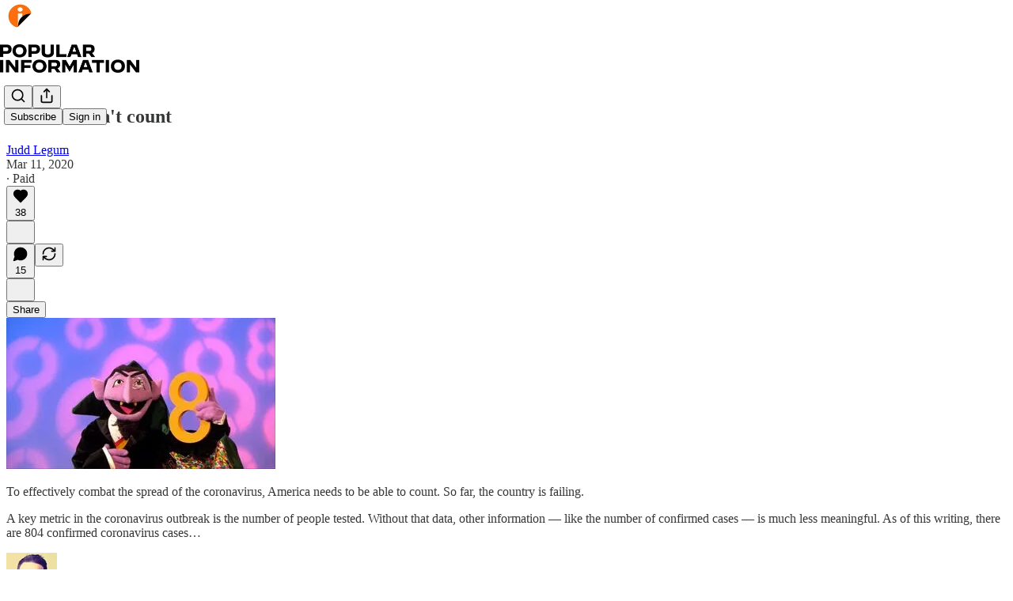

--- FILE ---
content_type: application/javascript
request_url: https://substackcdn.com/bundle/static/js/async/7047.2d15903e.js
body_size: 10865
content:
"use strict";(self.webpackChunksubstack=self.webpackChunksubstack||[]).push([["7047"],{82121:function(e,t,n){n.d(t,{A:()=>i});let i=/^(1889|2210|6578|887)$/.test(n.j)?{closeWelcomeModal:"closeWelcomeModal-KVUfKQ",maybeLater:"maybeLater-PlK9NK",publicationCoverPhotoLeft:"publicationCoverPhotoLeft-txdH2G",publicationCoverPhotoRight:"publicationCoverPhotoRight-RHPl8T",largePublicationCoverPhotoRight:"largePublicationCoverPhotoRight-A77S35",column:"column-_rp_8U",largeColumn:"largeColumn-bqn6Me",centeredColumn:"centeredColumn-M8Fujf",largeCenteredColumn:"largeCenteredColumn-AfeswM",hideColumnSmallScreens:"hideColumnSmallScreens-rlLOgZ",hideLargeColumnSmallScreens:"hideLargeColumnSmallScreens-LQBTX8",publicationCoverPhotoCenter:"publicationCoverPhotoCenter-rMU5R1",publicationLogo:"publicationLogo-EWjoMq",coverPrimary:"coverPrimary-cGRhhL",coverSecondary:"coverSecondary-pfbfwO",blurbImage:"blurbImage-bS0Pkx",containerClassName:"containerClassName-iHFmrN",promptClassName:"promptClassName-fM9VHe",inputClassName:"inputClassName-v5NZvy",subscribeButtonClassName:"subscribeButtonClassName-wpxkEl",largeHeading:"largeHeading-ZEJJF0",largeSubHeading:"largeSubHeading-lGmUwg",largePromptClassName:"largePromptClassName-Uexj1F",largeInputWrapperClassName:"largeInputWrapperClassName-VqAUAb",largeInputClassName:"largeInputClassName-zCK22A",largeSubscribeButtonClassName:"largeSubscribeButtonClassName-gTO6Dt",postContainer:"postContainer-iqizM2",postTitle:"postTitle-uVmG1_",postSubtitle:"postSubtitle-sIac6Y",postImage:"postImage-nsvz_r",faces:"faces-igzFCe",face:"face-G_PpVO",first:"first-bCHdQ8",last:"last-GRcjMY",bigSubtitle:"bigSubtitle-o28Z4u",balancedText:"balancedText-oQ__Kv",tosLink:"tosLink-n6HoHl",blurbText:"blurbText-isJ4mY",tosText:"tosText-yAQHNw",emailFormContainer:"emailFormContainer-TcAFa_",dividerText:"dividerText-_CxQGl"}:null},16722:function(e,t,n){n.d(t,{A:()=>i});let i={checkbox:"checkbox-jbvy_H",tosCheckboxContainer:"tosCheckboxContainer-vfMi_Y"}},2256:function(e,t,n){n.d(t,{r:()=>a});var i=n(4006),r=n(10996);let o=/^(1889|6578|887)$/.test(n.j)?{coverTheme:"coverTheme-PJLqY5"}:null;function a(e){let{children:t}=e;return(0,i.Y)(r.NP,{theme:o.coverTheme,children:t})}},45516:function(e,t,n){n.d(t,{U:()=>y});var i=n(69277),r=n(70408),o=n(4006),a=n(69843),l=n.n(a),u=n(71464),s=n(17402),c=n(84605),d=n(45378);async function m(e){return(0,d.i)(e,{imageCropAspectRatio:1,cropSelectPresetOptions:void 0,willRenderCanvas:(e,t)=>{let{utilVisibility:n,selectionRect:o,lineColor:a,backgroundColor:l}=t;if(n.crop<=0)return e;let{x:u,y:s,width:c,height:d}=o;return(0,r._)((0,i._)({},e),{interfaceShapes:[{x:u+.5*c,y:s+.5*d,rx:.5*c,ry:.5*d,opacity:n.crop,inverted:!0,backgroundColor:[...l,.5],strokeWidth:1,strokeColor:[...a]},...e.interfaceShapes]})}})}var p=n(68349),h=n(24078),f=n(89490),_=n(35369),b=n(76977),g=n(23168),v=n(46058);function y(e){let{user:t,onChangePhoto:n}=e,{iString:a}=(0,c.GO)(),[d,y]=(0,s.useState)(null),[w,C]=(0,s.useState)(null),[{isDragging:k},{openFileDialog:S,getInputProps:N,getDragProps:Y}]=(0,g.l)({accept:"image/*",multiple:!1,onFilesAdded:async e=>{let t=e[0];if(t)try{let e=t.file instanceof File?t.file:null;if(!e)return;let i=await (0,p.Sd)(e);if(!i||l()(i.url))return;let r=await m(i.url),o=await (0,p.Sd)(r);if(!o)return;let{url:a,orientation:u}=o;y(null!=u?u:null),a&&(C(a),n({photo_url:a}))}catch(e){console.error("Error processing image:",e)}}}),P=(0,s.useMemo)(()=>({transform:(0,p.FK)(d)}),[d]),E=w||(0,v.pI)(t);return(0,o.Y)(f.az,(0,r._)((0,i._)({alignSelf:"start"},Y()),{children:(0,o.FD)(_.Nm,{resetCss:!0,onClick:S,"aria-label":a("Edit profile photo"),children:[(0,o.FD)(b.ov,{style:P,position:"relative",width:120,height:120,border:"detail",radius:"full",bg:k?"secondary":"primary",overflow:"hidden",children:[E?(0,o.Y)(h.eu,{photoUrl:E,size:120}):(0,o.Y)(u.A,{size:24}),k&&(0,o.Y)(b.ov,{position:"absolute",inset:0,style:{backgroundColor:"rgba(0, 0, 0, 0.3)"},children:(0,o.Y)(u.A,{size:24})})]}),(0,o.Y)("input",(0,i._)({},N()))]})}))}},9266:function(e,t,n){if(n.d(t,{Ay:()=>G,Be:()=>z,cL:()=>H,u7:()=>K}),/^(1889|2210|6578|887)$/.test(n.j))var i=n(69277);if(/^(1889|6578|887)$/.test(n.j))var r=n(70408);var o=n(79785),a=n(4006),l=n(32485),u=n.n(l),s=n(12215);if(/^(1889|2210|6578|887)$/.test(n.j))var c=n(87677);if(/^(1889|2210|6578|887)$/.test(n.j))var d=n(48697);var m=n(17402),p=n(2256),h=n(97432),f=n(72880),_=n(70780),b=n(84605),g=n(53989),v=n(85478),y=n(34835),w=n(39520),C=n(86500),k=n(53928),S=n(68349),N=n(89490),Y=n(35369),P=n(76977),E=n(81203),F=n(63136),x=n(54754),A=n(21398),I=n(11510),T=n(61554),L=n(49095),R=n(28194),D=n(56262),B=n(39318);if(/^(1889|2210|6578|887)$/.test(n.j))var j=n(41086);var W=n(82776);if(/^(1889|2210|6578|887)$/.test(n.j))var M=n(57324);var O=n(82121);function q(){let e=(0,o._)(["By ",""]);return q=function(){return e},e}let U="intro_popup_last_hidden_at";function z(e){let{includePrice:t=!0,includeRankingDetail:i=!0,includeByline:r=!0,includeBadge:o=!1,rankingDetailOverrideText:l=null,language:u="en"}=arguments.length>1&&void 0!==arguments[1]?arguments[1]:{},s=u||e.language,{iTemplate:c}=I18N.i(u||e.language),d=(0,W.getByLine)(e),m=null;return i&&(m=l||(e.rankingDetailByLanguage&&"en"!==s&&e.rankingDetailByLanguage[s]?e.rankingDetailByLanguage[s].rankingDetail:e.rankingDetail)),(0,a.FD)(x.r,{separator:" \xb7 ",children:[r&&d?(0,a.FD)(P.pT,{inline:!0,gap:4,children:[c(q(),d),o&&(0,a.Y)(A.Ic,{module:"../user_badge/UserBadge",resolve:e=>e.UserStatusSymbols,onRequest:()=>Promise.resolve().then(n.bind(n,49095)),size:"sm",tier:e.author_bestseller_tier,userId:e.author_id,whileLoading:e.author_bestseller_tier?(0,a.Y)(P.pT,{alignItems:"center",children:(0,a.Y)(L.UserStatusSymbols,{size:"sm",tier:e.author_bestseller_tier})}):(0,a.Y)(a.FK,{})})]}):null,m,t&&function(e,t){let{language:n}=t,i=!e.disable_monthly_subscriptions&&e.plans&&e.plans.filter(e=>"month"===e.interval).sort((e,t)=>e.amount-t.amount)[0],r=!e.disable_annual_subscriptions&&e.plans&&e.plans.filter(e=>"year"===e.interval).sort((e,t)=>e.amount-t.amount)[0],o=i||r;if(o)return(0,R.xB)(o,{language:n})}(e,{language:u})]})}let G=/^(1889|6578|887)$/.test(n.j)?(0,m.memo)(e=>{var t,n;let{publication:o,user:l,post:u,onHide:c,freeSignup:d,hidden:h,alwaysShow:f,showOnMount:_,freeSignupEmail:b,email:g,referralCode:w,blurbs:k,launchWelcomePage:N}=e,{getConfigFor:Y}=(0,v.mJ)(),P=Y("welcome_page_query_params"),[E,F]=(0,m.useState)(!1),[x,A]=(0,m.useState)(!!(N||f)),I=(e,t)=>{var n;return P&&null!=(n=(0,j.y)(e))?n:t},[T]=(0,m.useState)(I("no_skip",void 0)),[L]=(0,m.useState)(I("no_blurbs",!1)),[R]=(0,m.useState)(()=>{let e=I("hero_text",void 0);return e?decodeURIComponent(e):void 0});(0,m.useEffect)(()=>{let e=e=>{"Escape"===e.key&&z(!0)};if(x)return document.addEventListener("keydown",e),()=>{document.removeEventListener("keydown",e)}},[x]),(0,m.useEffect)(()=>{if(N&&!G()||q()){if("undefined"!=typeof window&&(0,S.iQ)(document.documentElement,"has-intro-popup"),(0,j.y)("r")){let e=(0,j.y)("r");l&&(0,W.userReferralKey)(l)===e||(0,C.u4)(C.qY.COVER_PAGE_REFERRAL_VISIT,{referral_key:e,referring_user:(0,W.userFromReferralKey)(e)})}O()}else c&&c(),(0,y.E)({hide_intro_popup:!0}),"undefined"!=typeof window&&(0,S.vy)(document.documentElement,"has-intro-popup"),!f&&"undefined"!=typeof window&&(0,S.nB)(document.documentElement,"show-intro-popup")&&(0,S.vy)(document.documentElement,"show-intro-popup");return["no_skip","no_blurbs","hero_text","hide_intro_popup"].forEach(e=>(0,S.qm)(e)),()=>{"undefined"!=typeof window&&(0,S.vy)(document.documentElement,"has-intro-popup"),z(!0)}},[]);let O=()=>{"undefined"!=typeof window&&((0,S.iQ)(document.documentElement,"show-intro-popup"),(0,C.u4)(C.qY.COVER_PAGE_SHOWN,{has_cover_photo:!!o.cover_photo_url,has_free_signup_email:!!b,has_free_signup:!!d,functional_version:!0,launch_welcome_page:N,always_show:f,hidden:h,screen_height:"undefined"!=typeof window?window.innerHeight:null,screen_width:"undefined"!=typeof window?window.innerWidth:null}),f||(0,C.b8)("pageview",{dl:"".concat(document.location.origin,"/welcome").concat(document.location.search)})),A(!0)},q=(0,m.useCallback)(()=>!!f||!h&&(!!_||!!E||!G()&&!!(null==u||u&&!(0,D.isPaidAudience)(u.audience))&&!d&&(!l||!l.is_free_subscribed&&!l.is_subscribed)),[f,d,h,u,_,E,l]),z=e=>{e||(H(),setTimeout(()=>{(0,y.E)({hide_intro_popup:!0})},500)),c&&c(),!f&&"undefined"!=typeof window&&(0,S.nB)(document.documentElement,"show-intro-popup")&&(0,S.vy)(document.documentElement,"show-intro-popup")},G=()=>{let e=s.get(U);if(e&&new Date(e)>new Date(Date.now()-864e5))return!0;return!1},H=()=>{s.set(U,new Date().toJSON(),{expires:3650})},V=async e=>{(0,C.u4)(C.qY.COVER_PAGE_EMAIL_SUBMITTED,{is_paying_sub:!!e.body.prompt_to_login,has_plans:!!o.plans,functional_version:!0,homepage_type:o.homepage_type}),H(),F(!0),(0,y.E)({freeSignup:!0,freeSignupEmail:e.body.email});let t=f?"/":document.location.href;e.body.prompt_to_login?setTimeout(()=>{document.location.href=(0,B.yRP)("/account/login",{redirect:t,email:e.body.email})},30):document.location.href=(0,B.yRP)("/subscribe",(0,r._)((0,i._)({next:t,later:!0,just_signed_up:!0},e.body.subscription_id&&{subscription_id:e.body.subscription_id},e.body.referral_token&&{referral_token:e.body.referral_token}),{requires_confirmation:e.body.requires_confirmation?"true":"",utm_source:M.VU.coverPage,email:e.body.email,skip_redirect_check:!0}))};return x&&q()?(0,a.Y)(p.r,{children:(0,a.Y)("div",{className:"intro-popup",children:(0,a.Y)("div",{className:"intro-popup-page",children:(0,a.Y)(K,{source:"cover_page",email:g,pub:o,user:null!=l?l:null,freeSignup:d,freeSignupEmail:b,referralCode:w,forceSignup:null!=(n=null!=(t=(0,j.y)("force"))?t:T)?n:void 0,onMaybeLater:T?void 0:()=>{(0,C.u4)(C.qY.COVER_PAGE_MAYBE_LATER_CLICKED,{functional_version:!0}),z()},onFreeSignup:V,onSubscribeInApp:()=>z(),blurbs:k,hideBlurbs:L,overrideSubtitle:R})})})}):null}):null,H=e=>(0,a.Y)("div",{className:"intro-inline",children:(0,a.Y)(K,(0,i._)({},e))}),K=e=>{let{autoFocus:t=!0,pub:r,user:o,email:l,freeSignup:s,freeSignupEmail:d,referralCode:p,source:f,forceSignup:y,submitButtonText:w,onMaybeLater:S,onFreeSignup:E,onSubscribeInApp:x,blurbs:L,hideBlurbs:R,overrideSubtitle:D}=e,W=(0,m.useContext)(g.l9),q=(0,I.Iu)(),{iString:U}=(0,b.GO)(),{getConfigFor:z}=(0,v.mJ)(),G=(0,j.y)("referralCode"),H=(0,j.y)("refSource"),K=U("Learn More"),Q=W.getSettingFor("welcome_page_opt_out_text"),Z="No thanks"===Q?U("No thanks"):null!=Q?Q:U("No thanks"),X=(0,B.DNs)(r,{params:(0,i._)({utm_source:M.VU.subscribeEmail,utm_content:M.fL.learnMore},G&&{referralCode:G},H&&{refSource:H})});(0,m.useEffect)(()=>{"subscribe_page"===f&&(0,C.u4)(C.qY.SUBSCRIBE_EMAIL_FULL_SCREEN_SHOWN,{functional_version:!0}),(0,C.u4)(C.qY.FULL_EMAIL_FORM_SHOWN,{source:f,functional_version:!0}),(0,k.jN)(k.ti.TRACK_REGISTRATION_SHOWN)},[f]);let ee=L&&!R?L.filter(e=>""!=e.description):[],et=!y&&!r.invite_only&&q&&!(null==o?void 0:o.reader_installed_at)&&z("welcome_page_app_button");return(0,a.FD)("div",{className:"full-email-form",children:[(0,a.FD)("div",{className:"vertically-centered",children:[S&&!r.invite_only&&(0,a.Y)($,{onClick:S}),(0,a.Y)(V,{pub:r,overrideSubtitle:D}),!r.invite_only||o&&o.is_free_subscribed?(0,a.FD)(a.FK,{children:[(0,a.Y)(P.Ye,{justifyContent:"center",style:{width:"100%"},children:(0,a.FD)(P.I1,{gap:4,style:{width:"100%",maxWidth:"380px"},children:[(0,a.Y)(P.I1,{className:O.A.emailFormContainer,justifyContent:"center",alignItems:"center",children:(0,a.Y)(h.A,{email:l,isWelcomePageColor:!0,freeSignup:s,freeSignupEmail:d,pub:r,referralCode:p,source:f,submitButtonText:w,user:o,onConfirmationRequired:"enabled"===r.payments_state?()=>null:void 0,onSuccess:E||(()=>document.location.href="/"),autoFocus:t})}),(0,a.Y)(N.az,{paddingX:{mobile:16,desktop:0},paddingTop:16,className:O.A.tosText,children:(0,a.Y)(T.U,{includeCheckbox:!1,addSubscribePreamble:!0,color:"secondary",textAlign:"center",pub:r})})]})}),!y&&(S?(0,a.FD)(Y.$n,{priority:"quaternary",className:O.A.maybeLater,onClick:S,"data-testid":"maybeLater",children:[Z,(0,a.Y)(c.A,{size:20})]}):(0,a.FD)(Y.$n,{priority:"quaternary",className:O.A.maybeLater,href:X,localNavigation:!1,children:[K,(0,a.Y)(c.A,{size:20})]}))]}):(0,a.Y)(A.Ic,{onRequest:()=>n.e("273").then(n.bind(n,66312)),resolve:e=>e.InviteActions,module:"./InviteActions",pub:r,user:o,freeSignupEmail:d}),!!(null==ee?void 0:ee.length)&&(0,a.Y)("div",{className:"blurb-buffer"}),!!(null==ee?void 0:ee.length)&&(0,a.Y)(P.Ye,{className:"blurbs",gap:20,children:ee.map(e=>(0,a.FD)(P.I1,{gap:8,className:"blurb",children:[(0,a.Y)(F.EY.B4,{className:u()("blurb-text",O.A.blurbText),children:(0,a.Y)(J,{text:"“".concat(e.description,"”")})}),(0,a.FD)(F.EY.B4,{weight:"semibold",className:u()("blurb-text",O.A.blurbText),children:[e.author_name||e.recommendingPublication.email_from_name||e.recommendingPublication.copyright,", ",(0,a.Y)("a",{href:(0,B.$_T)(e.recommendingPublication),children:e.recommendingPublication.name})]})]}))})]}),et&&(0,a.Y)(_.T,{publication:r,user:o,email:l,onSubscribeSuccess:x})]})},V=e=>{let{pub:t,overrideSubtitle:n}=e,{getSettingFor:r}=(0,g.Pu)(),{language:o}=(0,b.GO)(),{title:l,subtitle:s,logoUrl:c,coverPhotoUrl:d,hideTitle:m,hideSubtitle:p}=((e,t)=>{let n,i,r,o,a,l,{getConfigFor:u}=(0,v.mJ)();if(u("section_specific_welcome_pages")&&e.section){var s;n=e.section.name,i=e.section.description,r=null!=(s=e.section.logo_url)?s:e.logo_url,a=!!((o=e.section.cover_photo_url)&&e.section.hide_intro_title),l=!!(o&&e.section.hide_intro_subtitle)}else n=e.name,i=e.hero_text,r=e.logo_url,a=!!((o=e.cover_photo_url)&&e.hide_intro_title),l=!!(o&&e.hide_intro_subtitle);return t&&(i=t),{title:n,subtitle:i,logoUrl:r,coverPhotoUrl:o,hideTitle:a,hideSubtitle:l}})(t,n),h=r("display_welcome_page_details"),_=d&&(0,B.d4Y)(d);return(0,a.FD)(a.FK,{children:[d?(0,a.Y)(f.o,{className:"publication-cover-photo",src:d,imageProps:{quality:"auto:best"},maxWidth:1360,loading:"eager",style:(0,i._)({},_&&_.width&&{height:"min(35vh, ".concat(680*_.height/_.width,"px)")})}):c&&(0,a.Y)(N.az,{paddingBottom:32,children:(0,a.Y)(E.Nq,{logoUrl:c,size:88})}),!m&&(0,a.Y)("h1",{className:u()("publication-name",{"no-logo":!c,"with-cover":d},O.A.balancedText),children:l}),!p&&s&&(0,a.Y)("p",{className:u()("publication-tagline with-cover",{verbose:!0,"with-cover":d},O.A.balancedText),children:s}),(0,a.Y)("div",{className:"publication-meta",children:z(t,{includePrice:!1,includeBadge:!0,rankingDetailOverrideText:t.rankingDetailFreeSubscriberCount,includeRankingDetail:!!h,language:o})})]})},$=e=>{let{onClick:t}=e;return(0,a.Y)(Y.K0,{onClick:t,"aria-label":"Close","data-testid":"close-welcome-modal",priority:"tertiary",className:O.A.closeWelcomeModal,children:(0,a.Y)(d.A,{size:20})})},J=e=>{let{text:t}=e,{truncatedText:n,measureRef:i}=(0,w.L)({text:t,truncationRules:[{minLines:5,truncateTo:4}],ellipsesText:"...”"}),r=n?"".concat(n,"...”"):t;return(0,a.FD)("div",{style:{position:"relative"},children:[(0,a.Y)("div",{children:r}),(0,a.Y)("div",{ref:i,style:{visibility:"hidden",position:"absolute",width:"100%"}})]})}},70780:function(e,t,n){n.d(t,{T:()=>f});var i=n(4006),r=n(17402),o=n(24142),a=n(84605),l=n(86500),u=n(94729),s=n(68349),c=n(35369),d=n(76977),m=n(49807);if(/^(1889|2210|6578|887)$/.test(n.j))var p=n(57324);let h=/^(1889|2210|6578|887)$/.test(n.j)?{button:"button-kENIJe"}:null,f=e=>{let{publication:t,user:n,email:f,onSubscribeSuccess:_}=e,{iString:b}=(0,a.GO)(),[g,v]=(0,r.useState)(!1),y=(0,r.useCallback)(async()=>{if(!g){v(!0);try{(0,l.u4)(l.qY.APP_STORE_LINK_CLICKED,{source:"intro_popup_app_upsell",utm_campaign:p._9.welcomeSubscribeInApp,utm_source:p.VU.coverPage});let e=f||(null==n?void 0:n.email);if(e)try{await (0,u.x6)("/api/v1/free",{method:"POST",json:{email:e,source:"intro_popup_app_upsell"}})}catch(e){console.error("Failed to subscribe user:",e)}try{await (0,u.x6)("/api/v1/app_intended_state",{method:"POST",json:{data:{category:"publication",publicationId:t.id},useIp:!n}}),await (0,u.x6)("/api/v1/onboarding_intended_recommendations",{method:"POST",json:{recommendations:[{publicationId:t.id,isPrechecked:!0,source:"intro_popup_app_upsell"}],useIp:!n}})}catch(e){console.error("Failed to set app intended state:",e)}_&&_();let i=(0,m.Bte)({subdomain:t.subdomain,utm_source:p.VU.coverPage,utm_campaign:p._9.welcomeSubscribeInApp,redirect:"app-store"});(0,s.V2)(i,{local_navigation:!1})}catch(e){console.error("Failed to handle subscribe in app click:",e)}finally{v(!1)}}},[g,n,f,t,_]);return(0,i.Y)(d.I1,{paddingBottom:24,paddingX:24,style:{width:"100%",maxWidth:"380px"},children:(0,i.Y)(c.$n,{priority:"quaternary",width:"100%",className:h.button,onClick:y,disabled:g,loading:g,leading:(0,i.Y)(o.A,{height:20,fill:"#FF6719"}),children:b("Subscribe in the app")})})}},12165:function(e,t,n){if(n.d(t,{A:()=>u}),4558==n.j)var i=n(69277);if(4558==n.j)var r=n(70408);if(4558==n.j)var o=n(32641);var a=n(4006),l=n(97731);let u=4558==n.j?e=>{var t,{color:n,stroke:u,strokeWidth:s=1}=e,c=(0,o._)(e,["color","stroke","strokeWidth"]);return(0,a.Y)(l.A,(0,r._)((0,i._)({},c),{stroke:null!=n?n:u,strokeWidth:s,name:"CaretRightIcon",svgParams:{height:14,width:8,viewBox:"0 0 8 14"},children:(0,a.Y)("path",{d:"M1 13L7 7L1 1",stroke:null!=(t=null!=n?n:u)?t:"#1C110B",strokeLinecap:"round",strokeLinejoin:"round",strokeWidth:null!=s?s:1})}))}:null},68776:function(e,t,n){if(n.d(t,{Bn:()=>l,Qi:()=>u,dV:()=>a}),4558==n.j)var i=n(69277);var r=n(4006),o=n(17402);let a=(0,o.createContext)({});a.displayName="WWWContext";let l=e=>{let t=t=>{let n=(0,o.useContext)(a);return(0,r.Y)(e,(0,i._)({},n,t))};return t.displayName="withWWWContext(".concat(e.name||e.displayName||"Anonymous",")"),t},u=()=>(0,o.useContext)(a)},81295:function(e,t,n){if(n.d(t,{K:()=>c}),4558==n.j)var i=n(69277);var r=n(99862),o=n(17402),a=n(68776),l=n(86500),u=n(94729);if(4558==n.j)var s=n(73030);function c(e){let t=(0,a.Qi)(),{categories:n,publications:u=[],categoryId:c,featuredPublications:f=[],user:_,categorySlug:b="featured",rankingSlug:g,hasMore:v,updateUrl:y=!1,maxPublications:w=5,homepageFeaturedPublications:C=[],isHomepage:k}=(0,i._)({},t,e),S=k?8:w,[N,Y]=(0,o.useState)(null!=n?n:[]),[P,E]=(0,o.useState)(d(u,w)),[F,x]=(0,o.useState)(null!=c?c:"featured"),[A,I]=(0,o.useState)(k&&C.length?d(C,S):d(f,w)),[T,L]=(0,o.useState)(null),[R,D]=(0,o.useState)("paid"),[B,j]=(0,o.useState)(null),[W,M]=(0,o.useState)(0),[O,q]=(0,o.useState)(!!v);(0,o.useEffect)(()=>{let e=g||"paid";D(e),N||m().then(t=>{let{categories:n,publications:i,featuredPublications:r}=t;Y(n);let o=(0,s.D$)(b,n);return(x(o),I(d(r,w)),"featured"===o)?i:p(o,e,0).then(e=>{let{publications:t,more:n}=e;return M(0),w||q(n),t})}).then(e=>{E(d(e,w))})},[N,b,g,w]);let U=(0,o.useCallback)(()=>{let e=W+1;(0,l.u4)(l.qY.VIEWED_MORE_CATEGORY,{categoryId:F,ranking:R,page:e}),p(F,R,e).then(t=>{let{publications:n,more:i}=t,r=new Set(P.map(e=>e.id));M(e),E(P.concat(n.filter(e=>!r.has(e.id)))),q(i)})},[F,R,W,P,M,E,q]),z=(0,o.useCallback)(async e=>{let{categoryId:t,ranking:n}=e;if(x(t),M(0),"featured"===t||"twitter"===t){L(null),j(null),q(!1),"featured"===t&&E(d(A,w));return}L(t),j(n),E([]),q(!1);let{publications:i,more:r}=await p(t,n,0);x(t),L(null),j(null),D(n),M(0),w||q(r),E(d(i,w))},[L,j,x,M,q,E,A,w]);return{categories:N,publications:"featured"===F?A:P,categoryId:F,ranking:null!=R?R:void 0,loadingCategoryId:T,loadingRanking:B,featuredPublications:A,user:null!=_?_:void 0,categorySlug:b,rankingSlug:g,hasMore:O,viewMore:U,loadPublications:z,onCategoryClicked:e=>{let{categoryId:t,ranking:n,categories:i}=e;(0,l.u4)(l.qY.CLICKED_CATEGORY,{categoryId:t,ranking:n}),y&&(0,r.route)(h({categoryId:t,categories:i,ranking:n}),!0),z({categoryId:t,ranking:n})},getCategoryIdFromSlug:s.D$,setCategoryId:x,setRanking:D,onRankingChange:e=>{D(e),y&&(0,r.route)(h({categoryId:F,categories:N,ranking:e}),!0),z({categoryId:F,ranking:e})},maxPublications:w}}let d=(e,t)=>t?e.slice(0,t):e,m=()=>(0,u.x6)("/api/v1/homepage/initial-category-data"),p=function(e,t){let n=arguments.length>2&&void 0!==arguments[2]?arguments[2]:0;return(0,u.x6)("/api/v1/category/public/".concat(e,"/").concat(t,"?page=").concat(n))},h=e=>{let{categoryId:t,ranking:n,categories:i}=e,r="";"string"==typeof t&&["twitter"].includes(t)&&(r=t);let o=i.find(e=>e.id===t);return((null==o?void 0:o.slug)&&(r="".concat(o.slug,"/").concat(n)),r)?"/discover/category/".concat(r):"/discover"}},45378:function(e,t,n){async function i(e,t){let{editImage:i}=await Promise.all([n.e("397"),n.e("7363")]).then(n.bind(n,57998));return i(e,t)}async function r(e,t){let{editImageAndRehost:i}=await Promise.all([n.e("397"),n.e("7363")]).then(n.bind(n,57998));return i(e,t)}n.d(t,{G:()=>r,i:()=>i})},73030:function(e,t,n){n.d(t,{D$:()=>o,Ew:()=>i,PX:()=>r,kN:()=>a});let i=25,r=function(){let e=arguments.length>0&&void 0!==arguments[0]?arguments[0]:"en",{iString:t}=I18N.i(e);return{482856:{blurb:t("Since retiring from the NBA, Kareem Abdul-Jabbar has authored 17 books and written award-winning columns. Now, the basketball legend makes Substack his home for thoughts on sports, politics, and pop culture, and how they define America."),rank:1},260347:{blurb:t("A new media company founded by journalist Bari Weiss, The Free Press employs more than 25 full-time staff. From podcasts, events, and investigative stories to their signature commentary, The Free Press produces work that drives the news and shifts the culture."),rank:2},567420:{blurb:t("New York Times bestseller, Booker Prize winner, and creative writing professor at Syracuse University, George Saunders offers a masterclass in storytelling and the craft of short fiction with a unique, educational Substack. Since 2021, his community has grown to more than 125,000 subscribers."),rank:3},220361:{blurb:t("Recipe developer and cookbook author Caroline Chambers’ number one food newsletter offers family-friendly meals and no-nonsense cooking. She also hosts [So Into That](https://whattocook.substack.com/podcast), a new Substack show featuring acclaimed guests diving into recommendations and lifestyle hacks."),rank:4},1662278:{blurb:t("Painter, fashion director, and illustrator Jenny Walton offers glimpses into her fabulous life in Milan. From vintage shopping and flea market finds to a guide to personal style, Jenny calls her Substack “a nice little place to chat that isn’t Instagram.”"),rank:5},445285:{blurb:t("Fashion and culture writer Viv Chen delivers thoughtful reflections and recommendations for secondhand and designer fashion enthusiasts. If you identify as an eBay gremlin, The Molehill is for you."),rank:6},2325511:{blurb:t("Founded by award-winning journalist Mehdi Hasan, Zeteo is a new media organization with more than 150,000 subscribers. Zeteo publishes a weekly streaming show, [Mehdi Unfiltered](https://zeteo.com/s/mehdi-unfiltered), alongside podcasts and essays from contributors including Greta Thunberg, John Harwood, Viet Thanh Nguyen, and Naomi Klein."),rank:7},61371:{blurb:t("Pioneering blogger and journalist Andrew Sullivan publishes essays on politics and the culture wars on his Substack The Weekly Dish, which is also home to his podcast, [The Dishcast](https://andrewsullivan.substack.com). With more than 160,000 subscribers, Sullivan is among the most influential writers in U.S. politics."),rank:8}}},o=(e,t)=>{if(!e)return"featured";if("featured"===e||"twitter"===e||"podcast"===e)return e;let n=t.find(t=>t.slug===e);return n?n.id:"featured"},a=e=>"paid"===e.ranking?"#".concat(e.rank," in ").concat(e.category_name):"bestseller"===e.category_id?"#".concat(e.rank," New bestseller"):"#".concat(e.rank," Rising in ").concat(e.category_name)},54584:function(e,t,n){n.d(t,{Fb:()=>o,Fe:()=>u,Ns:()=>l,lW:()=>a});var i=n(69843),r=n.n(i);let o=(e,t)=>{let{is_group:n,is_gift:i,paywallFreeTrialEnabled:r}=t;return!(!e||!e.valid||e.max_redemptions&&e.max_redemptions<=e.times_redeemed||e.group_only&&!n||e.redeem_by&&new Date(e.redeem_by)<new Date)&&(!("type"in e)||"FREE_TRIAL"!==e.type||!!r&&!i&&!n)},a=(e,t)=>{var n,i,o;return!!e&&!!t&&(!("error"in e)||!e.error)&&(null==(n=t.metadata)?!void 0:!n.unlimited_group)&&((null==(i=t.metadata)?void 0:i.no_coupons)?"founding_only"in e&&!!e.founding_only&&!!t.metadata.founding||"include_founding_plans"in e&&!!e.include_founding_plans&&!!t.metadata.founding:"forever"!==t.interval&&(!e.yearly_only||"year"===t.interval)&&(!e.monthly_only||"month"===t.interval)&&(!e.founding_only||!!(null==(o=t.metadata)?void 0:o.founding))&&("repeating"!==e.duration||("month"!==t.interval||!!r()(e.duration_in_months)||e.duration_in_months%t.interval_count==0)&&("year"!==t.interval||!!r()(e.duration_in_months)||e.duration_in_months%(12*t.interval_count)==0))&&(!e.amount_off||!e.currency||e.currency===t.currency))},l=(e,t,n)=>{var i,r,o;return!!e&&!!t&&!!n&&!!e.allow_upgrades&&!t.is_founding&&(null==(i=t.plan)?void 0:i.interval)!=="year"&&(null==n||null==(r=n.metadata)||!r.founding)&&((null==(o=t.plan)?void 0:o.interval)!=="month"||"month"!==n.interval)&&a(e,n)},u=(e,t)=>{let n=e.amount;return!r()(n)&&t&&a(t,e)&&(t.percent_off?n=Math.round(n*(1-(t.percent_off_precise||t.percent_off)/100)):t.amount_off&&(n=Math.max(0,n-t.amount_off))),n}},28194:function(e,t,n){n.d(t,{Hn:()=>l,xB:()=>u}),n(42877);var i=n(54584);if(2210==n.j)var r=n(27162);var o=n(67734),a=n(82776);function l(e){var t,n,l,c;let d,{plan:m,coupon:p,hideMonthlyEquivalent:h,onlyMonthlyEquivalent:f,showDiscountedPriceWithStrikethrough:_,isOneOff:b,disableMonthlySubscriptions:g,language:v,truncateInterval:y=!1}=e,w=p&&!p.trial_period_days&&(0,i.lW)(p,m)&&_,C=!!(null==(t=m.metadata)?void 0:t.bitcoin),k=(0,a.currencySymbol)(m.currency);if(f&&"year"===m.interval&&(!m.metadata||!m.metadata.founding)&&!g){let e=(null!=(n=(0,i.Fe)(m,p))?n:0)/12,t="month";if(!w)return{type:"simple",pricing:u(m,{amount:e,interval:t,language:v,truncateInterval:y}),amount:s(e,m.currency),interval:t,currencySymbol:k,isInBtc:!1};if(y){let n=(null!=(l=null==m?void 0:m.amount)?l:0)/12;return{type:"coupon_discounted_price",discountedPricing:u(m,{amount:e,interval:t,language:v,truncateInterval:y}),originalPricing:u(m,{amount:n,interval:t,language:v,truncateInterval:y}),amortizedPricing:void 0,amount:s(e,m.currency),interval:t,currencySymbol:k,isInBtc:!1}}}if((0,r.T)({plan:m})){let e,t,n=m.currency;if(w&&(null==p?void 0:p.include_founding_plans)){let e=(0,i.Fe)(m,p);return{type:"coupon_discounted_price",discountedPricing:u(m,{amount:(0,i.Fe)(m,p),language:v,isOneOff:b,truncateInterval:!1}),originalPricing:u(m,{amount:m.amount,language:v,isOneOff:b,truncateInterval:!1}),amortizedPricing:void 0,amount:e?s(e,m.currency):void 0,interval:m.interval,currencySymbol:k,isInBtc:C}}let r=(0,o.oW)(m,n);return r&&(e=s(Number(r),n)),m.amount&&(t=s(m.amount,n)),{type:"founding_plan_input",isInBtc:C,defaultAmount:t,minimumAmount:e,currency:n,interval:m.interval,currencySymbol:k}}if("year"!==m.interval||m.metadata&&m.metadata.founding||h||w||g||(d=u(m,{amount:(null!=(c=(0,i.Fe)(m,p))?c:0)/12,interval:"month",language:v,isOneOff:b,truncateInterval:y})),w){let e=(0,i.Fe)(m,p);return{type:"coupon_discounted_price",discountedPricing:u(m,{amount:(0,i.Fe)(m,p),language:v,isOneOff:b,truncateInterval:y}),originalPricing:u(m,{amount:m.amount,language:v,isOneOff:b,truncateInterval:y}),amortizedPricing:d,amount:e?s(e,m.currency):void 0,interval:m.interval,currencySymbol:k,isInBtc:C}}let S=(0,i.Fe)(m,p);return{type:"simple",pricing:u(m,{amount:(0,i.Fe)(m,p),language:v,isOneOff:b,truncateInterval:y}),amortizedPricing:d,amount:S?s(S,m.currency):void 0,interval:m.interval,currencySymbol:k,isInBtc:C}}function u(e){let{amount:t,interval:n="",language:i="en",isOneOff:r=!1,truncateInterval:o=!1}=arguments.length>1&&void 0!==arguments[1]?arguments[1]:{},l=(0,a.centsToPriceString)(null!=t?t:e.amount,e.currency);if("forever"!==e.interval){let t=n||e.interval,{iPlural:a,iString:u}=I18N.i(i);if(r)return l;if(3===e.interval_count){if("day"===t)return u("%1/three days",l);else if("month"===t)return u("%1/three months",l);else if("week"===t)return u("%1/three weeks",l);else if("year"===t)return u("%1/three years",l)}if("day"===t)return a("%2/day","%2/%1 days",e.interval_count,l);if("month"===t)return o?a("%2/mo","%2/%1 mos",e.interval_count,l):a("%2/month","%2/%1 months",e.interval_count,l);if("week"===t)return a("%2/week","%2/%1 weeks",e.interval_count,l);else if("year"===t)return o?a("%2/yr","%2/%1 yrs",e.interval_count,l):a("%2/year","%2/%1 years",e.interval_count,l)}return l}function s(e,t){return e/((0,a.isZeroDecimalCurrency)(t)?1:100)}}}]);